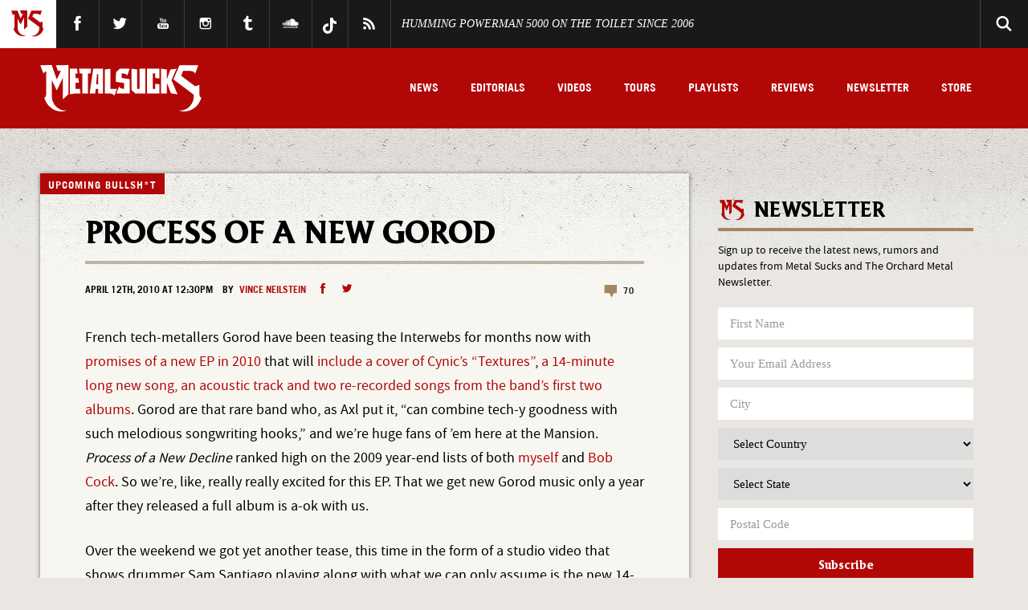

--- FILE ---
content_type: application/javascript; charset=UTF-8
request_url: https://www.metalsucks.net/wp-content/themes/metalsucks.v5/js/site.js?ver=1.0.0
body_size: 1302
content:
/* jshint devel:true */


/// FUNCTION TO CHECK IF ELEMENTS EXIST / DOESN'T
jQuery.fn.exists = function(){return this.length>0;};


/// DEBOUNCE
function debounce(func, wait, immediate) {
	var timeout;
	return function() {
		var context = this, args = arguments;
		var later = function() {
			timeout = null;
			if (!immediate){
				func.apply(context, args);
			}
		};
		var callNow = immediate && !timeout;
		clearTimeout(timeout);
		timeout = setTimeout(later, wait);
		if (callNow){
			func.apply(context, args);
		}
	};
}


/// LISTBOX NEWSLETTER
function check_required(form, evt) {
	var inputs = form.getElementsByTagName('input');
	for (i = 0; i < inputs.length; i++) {
		if (!inputs[i].getAttribute('is_required')) continue;
		if (inputs[i].value.length == 0) {
			if (typeof evt.preventDefault != 'undefined') {
				evt.preventDefault(); // W3C
			} else {
				evt.returnValue = false; // IE
			}
			return false;
		}
		if (!/\S/.test(inputs[i].value)) {
			if (typeof evt.preventDefault != 'undefined') {
				evt.preventDefault(); // W3C
			} else {
				evt.returnValue = false; // IE
			}
			return false;
		}
	}
	return false;
}



////////////////////////////////////////////////////////

///// GLOBAL FUNCTIONS

////////////////////////////////////////////////////////


// global JS object
var siteGlobal = function() {

	//global vars
	var $ = jQuery,
		fromTop,
		_this;

	return{

		init: function(){

			_this = this;


			// toggle search
			$('.search-trigger').on('click', function(){
				$(this).parents('.search').toggleClass('open');
			});


			// fitvids
			if ( $('.left-content').exists() ) {
				$('.left-content').fitVids({
					customSelector: 'iframe[src^="//instagram.com"], iframe[src^="http://www.dailymotion.com"], iframe[src^="//www.dailymotion.com"], iframe[src^="http://player.theplatform.com"], iframe[src^="http://www.funnyordie.com"]'
				});
			}


			// sticky menu
			if ( $('.sticky-menu').exists() ) {
				_this.stickyMenu();
			}

			// mobile search
			$('.mobile-search-toggle').on('click', function(){
				$('.mobile-search-wrap').toggleClass('active');
				$(this).toggleClass('active');
			});


			// owl carousel
			if ( $('#slider').exists() ) {
				// Defer carousel initialization to next event loop to avoid conflicts with async errors
				setTimeout(function() {
					try {
						$("#slider").owlCarousel({
							autoPlay: 7000,
							items : 3,
						});
					} catch(e) {
						console.warn('Carousel initialization failed:', e);
						// Attempt retry after a delay
						setTimeout(function() {
							try {
								$("#slider").owlCarousel({
									autoPlay: 7000,
									items : 3,
								});
							} catch(e2) {
								console.error('Carousel initialization retry failed:', e2);
							}
						}, 1000);
					}
				}, 100);
			}

			// fancybox
			if ( $('.fancybox').exists() ) {
				_this.initFancybox();
			}


			if ( $('.gallery').exists() ) {
				_this.buildGallery();
			}

        },

        stickyMenu: function() {


	        // stick on scroll
	        var scrollFn = debounce(function() {
				fromTop = $(window).scrollTop();
	            $("body").toggleClass("down", (fromTop > 400));
			}, 50);

			window.addEventListener('scroll', scrollFn);


	        // progresss bar thing
	        var winHeight = $(window).height(),
				docHeight = $(document).height(),
				progressBar = $('progress'),
				max, value;

			/* Set the max scrollable area */
			max = docHeight - winHeight;
			progressBar.attr('max', max);

			$(document).on('scroll', function(){
				value = $(window).scrollTop();
				progressBar.attr('value', value);
			});

        },

        initFancybox: function() {

	        $('.fancybox').fancybox({
				wrapCSS    : 'fancybox-custom',
				closeClick : true,

				openEffect : 'elastic',
				openSpeed  : 150,

				closeEffect : 'elastic',
				closeSpeed  : 150,

				helpers : {
					title : {
						type : 'inside'
					},
					overlay : {
						css : {
							'background' : 'rgba(26,26,26,0.9)'
						}
					}
				}

			});

        },

        buildGallery: function(){

	        $('.gallery-item').each(function(){

		        var title = $(this).find('.gallery-caption').html();

		        $('.gallery-icon > a').attr('data-fancybox-group', 'gallery').addClass('fancybox');
		        $(this).find('.gallery-icon > a').attr('title', title);
	        });

	        _this.initFancybox();

        }

	};

}();


// load on document ready
jQuery(function() {
	siteGlobal.init();
});